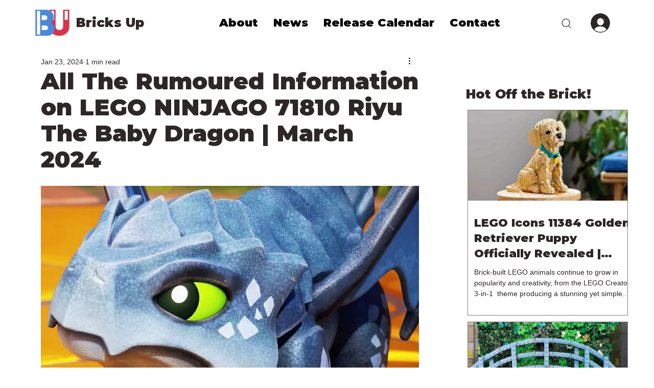

--- FILE ---
content_type: text/html; charset=utf-8
request_url: https://www.google.com/recaptcha/api2/aframe
body_size: 252
content:
<!DOCTYPE HTML><html><head><meta http-equiv="content-type" content="text/html; charset=UTF-8"></head><body><script nonce="iWMBeNBAXFqNzN9RCkwnJg">/** Anti-fraud and anti-abuse applications only. See google.com/recaptcha */ try{var clients={'sodar':'https://pagead2.googlesyndication.com/pagead/sodar?'};window.addEventListener("message",function(a){try{if(a.source===window.parent){var b=JSON.parse(a.data);var c=clients[b['id']];if(c){var d=document.createElement('img');d.src=c+b['params']+'&rc='+(localStorage.getItem("rc::a")?sessionStorage.getItem("rc::b"):"");window.document.body.appendChild(d);sessionStorage.setItem("rc::e",parseInt(sessionStorage.getItem("rc::e")||0)+1);localStorage.setItem("rc::h",'1768859691746');}}}catch(b){}});window.parent.postMessage("_grecaptcha_ready", "*");}catch(b){}</script></body></html>

--- FILE ---
content_type: text/css; charset=utf-8
request_url: https://www.bricksup.co.uk/_serverless/pro-gallery-css-v4-server/layoutCss?ver=2&id=comp-ltyulna9&items=0_1113_626%7C0_2000_1125%7C0_1456_819%7C0_2560_1440&container=214.78125_314_821.75_720&options=gallerySizeType:px%7CgallerySizePx:300%7CimageMargin:12%7CisRTL:false%7CgalleryLayout:2%7CtitlePlacement:SHOW_BELOW%7CcubeRatio:1.7777777777777777%7CisVertical:true%7CtextBoxHeight:226
body_size: -160
content:
#pro-gallery-comp-ltyulna9 [data-hook="item-container"][data-idx="0"].gallery-item-container{opacity: 1 !important;display: block !important;transition: opacity .2s ease !important;top: 0px !important;left: 0px !important;right: auto !important;height: 403px !important;width: 314px !important;} #pro-gallery-comp-ltyulna9 [data-hook="item-container"][data-idx="0"] .gallery-item-common-info-outer{height: 226px !important;} #pro-gallery-comp-ltyulna9 [data-hook="item-container"][data-idx="0"] .gallery-item-common-info{height: 226px !important;width: 100% !important;} #pro-gallery-comp-ltyulna9 [data-hook="item-container"][data-idx="0"] .gallery-item-wrapper{width: 314px !important;height: 177px !important;margin: 0 !important;} #pro-gallery-comp-ltyulna9 [data-hook="item-container"][data-idx="0"] .gallery-item-content{width: 314px !important;height: 177px !important;margin: 0px 0px !important;opacity: 1 !important;} #pro-gallery-comp-ltyulna9 [data-hook="item-container"][data-idx="0"] .gallery-item-hover{width: 314px !important;height: 177px !important;opacity: 1 !important;} #pro-gallery-comp-ltyulna9 [data-hook="item-container"][data-idx="0"] .item-hover-flex-container{width: 314px !important;height: 177px !important;margin: 0px 0px !important;opacity: 1 !important;} #pro-gallery-comp-ltyulna9 [data-hook="item-container"][data-idx="0"] .gallery-item-wrapper img{width: 100% !important;height: 100% !important;opacity: 1 !important;} #pro-gallery-comp-ltyulna9 [data-hook="item-container"][data-idx="1"].gallery-item-container{opacity: 1 !important;display: block !important;transition: opacity .2s ease !important;top: 415px !important;left: 0px !important;right: auto !important;height: 403px !important;width: 314px !important;} #pro-gallery-comp-ltyulna9 [data-hook="item-container"][data-idx="1"] .gallery-item-common-info-outer{height: 226px !important;} #pro-gallery-comp-ltyulna9 [data-hook="item-container"][data-idx="1"] .gallery-item-common-info{height: 226px !important;width: 100% !important;} #pro-gallery-comp-ltyulna9 [data-hook="item-container"][data-idx="1"] .gallery-item-wrapper{width: 314px !important;height: 177px !important;margin: 0 !important;} #pro-gallery-comp-ltyulna9 [data-hook="item-container"][data-idx="1"] .gallery-item-content{width: 314px !important;height: 177px !important;margin: 0px 0px !important;opacity: 1 !important;} #pro-gallery-comp-ltyulna9 [data-hook="item-container"][data-idx="1"] .gallery-item-hover{width: 314px !important;height: 177px !important;opacity: 1 !important;} #pro-gallery-comp-ltyulna9 [data-hook="item-container"][data-idx="1"] .item-hover-flex-container{width: 314px !important;height: 177px !important;margin: 0px 0px !important;opacity: 1 !important;} #pro-gallery-comp-ltyulna9 [data-hook="item-container"][data-idx="1"] .gallery-item-wrapper img{width: 100% !important;height: 100% !important;opacity: 1 !important;} #pro-gallery-comp-ltyulna9 [data-hook="item-container"][data-idx="2"].gallery-item-container{opacity: 1 !important;display: block !important;transition: opacity .2s ease !important;top: 829px !important;left: 0px !important;right: auto !important;height: 403px !important;width: 314px !important;} #pro-gallery-comp-ltyulna9 [data-hook="item-container"][data-idx="2"] .gallery-item-common-info-outer{height: 226px !important;} #pro-gallery-comp-ltyulna9 [data-hook="item-container"][data-idx="2"] .gallery-item-common-info{height: 226px !important;width: 100% !important;} #pro-gallery-comp-ltyulna9 [data-hook="item-container"][data-idx="2"] .gallery-item-wrapper{width: 314px !important;height: 177px !important;margin: 0 !important;} #pro-gallery-comp-ltyulna9 [data-hook="item-container"][data-idx="2"] .gallery-item-content{width: 314px !important;height: 177px !important;margin: 0px 0px !important;opacity: 1 !important;} #pro-gallery-comp-ltyulna9 [data-hook="item-container"][data-idx="2"] .gallery-item-hover{width: 314px !important;height: 177px !important;opacity: 1 !important;} #pro-gallery-comp-ltyulna9 [data-hook="item-container"][data-idx="2"] .item-hover-flex-container{width: 314px !important;height: 177px !important;margin: 0px 0px !important;opacity: 1 !important;} #pro-gallery-comp-ltyulna9 [data-hook="item-container"][data-idx="2"] .gallery-item-wrapper img{width: 100% !important;height: 100% !important;opacity: 1 !important;} #pro-gallery-comp-ltyulna9 [data-hook="item-container"][data-idx="3"]{display: none !important;} #pro-gallery-comp-ltyulna9 .pro-gallery-prerender{height:1646.5px !important;}#pro-gallery-comp-ltyulna9 {height:1646.5px !important; width:314px !important;}#pro-gallery-comp-ltyulna9 .pro-gallery-margin-container {height:1646.5px !important;}#pro-gallery-comp-ltyulna9 .pro-gallery {height:1646.5px !important; width:314px !important;}#pro-gallery-comp-ltyulna9 .pro-gallery-parent-container {height:1646.5px !important; width:326px !important;}